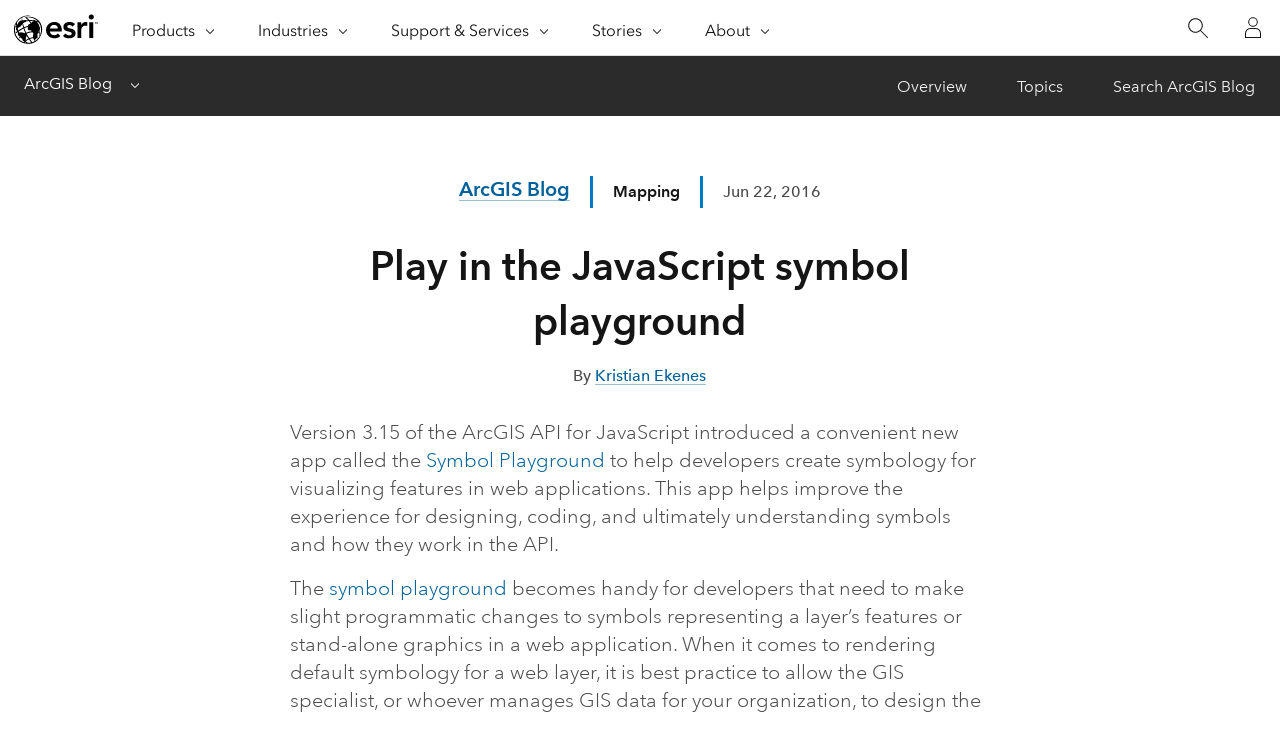

--- FILE ---
content_type: text/javascript
request_url: https://www.esri.com/arcgis-blog/wp-content/themes/arcgis/scripts/search.js
body_size: 308
content:
"use strict";!function(d){d(function(){var n=d(".news-search--result");n.append('<span class="hidden-input-mirror"></span>');var u=d(".hidden-input-mirror"),a=d("#news-search--result-query");m();var i=arcgis_object.authors.map(function(e){return"@"+e.name}),c=arcgis_object.tags.map(function(e){return"#"+e.name}),s=/^(#|@)/,r=[],l=!1;function m(){u.text(a.val())}d.widget("custom.autocomplete",d.ui.autocomplete,{_resizeMenu:function(){this.menu.element.outerWidth(500)}}),a.autocomplete({source:r,minLength:2,_resizeMenu:function(){this.menu.element.outerWidth(500)}}),a.data("autocomplete",!0),a.keyup(function(){var e,t,o=jQuery(this).val();o.length<2?(e=o.match(s),u.width(0),e?(console.log("activate"),r=0==o.indexOf("#")?c:i,a.autocomplete({source:r,minLength:2,select:function(){l=!0},close:function(){l&&(m(),d(".news-search--result-submit").click()),l=!1},_resizeMenu:function(){this.menu.element.outerWidth(500)}}),a.data("autocomplete",!0)):(t=a.data("autocomplete"),console.log("isActive",t),t&&a.autocomplete("destroy").data("autocomplete",!1))):(u.text(o).width("auto"),u.width()>=a.width()?n.addClass("overflow-active"):n.removeClass("overflow-active"))})})}(jQuery);